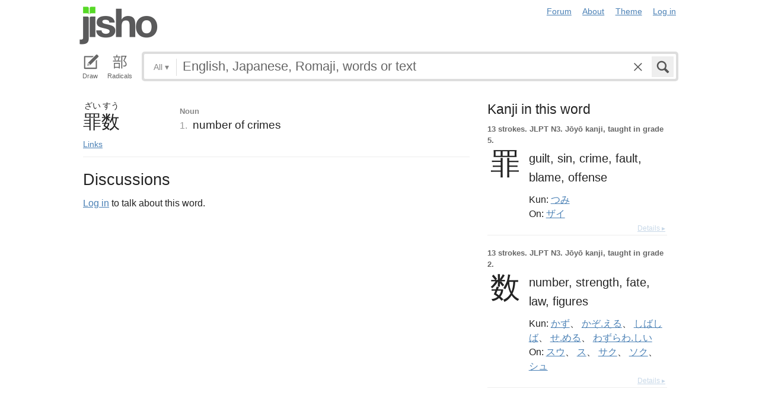

--- FILE ---
content_type: text/html; charset=utf-8
request_url: https://jisho.org/word/%E7%BD%AA%E6%95%B0
body_size: 10881
content:
<!DOCTYPE html>
<html data-color-theme="auto">
  <head>
    <meta http-equiv="Content-type" content="text/html; charset=utf-8">
    <meta name="viewport" content="width=device-width, initial-scale=1.0, maximum-scale=1.0">
    <meta http-equiv="X-UA-Compatible" content="IE=Edge">
    <meta name="apple-mobile-web-app-title" content="Jisho">
    <meta name="theme-color" content="#47DB27">
    <link href="/opensearch.xml" rel='search' title='Jisho' type='application/opensearchdescription+xml'>
    <link rel="icon" href="https://assets.jisho.org/assets/touch-icon-017b99ca4bfd11363a97f66cc4c00b1667613a05e38d08d858aa5e2a35dce055.png">
    <link rel="apple-touch-icon" href="https://assets.jisho.org/assets/touch-icon-017b99ca4bfd11363a97f66cc4c00b1667613a05e38d08d858aa5e2a35dce055.png">
    <script>

/* Modernizr 2.6.2 (Custom Build) | MIT & BSD
 * Build: http://modernizr.com/download/#-touch-cssclasses-addtest-prefixed-teststyles-testprop-testallprops-prefixes-domprefixes
 */
;window.Modernizr=function(a,b,c){function z(a){j.cssText=a}function A(a,b){return z(m.join(a+";")+(b||""))}function B(a,b){return typeof a===b}function C(a,b){return!!~(""+a).indexOf(b)}function D(a,b){for(var d in a){var e=a[d];if(!C(e,"-")&&j[e]!==c)return b=="pfx"?e:!0}return!1}function E(a,b,d){for(var e in a){var f=b[a[e]];if(f!==c)return d===!1?a[e]:B(f,"function")?f.bind(d||b):f}return!1}function F(a,b,c){var d=a.charAt(0).toUpperCase()+a.slice(1),e=(a+" "+o.join(d+" ")+d).split(" ");return B(b,"string")||B(b,"undefined")?D(e,b):(e=(a+" "+p.join(d+" ")+d).split(" "),E(e,b,c))}var d="2.6.2",e={},f=!0,g=b.documentElement,h="modernizr",i=b.createElement(h),j=i.style,k,l={}.toString,m=" -webkit- -moz- -o- -ms- ".split(" "),n="Webkit Moz O ms",o=n.split(" "),p=n.toLowerCase().split(" "),q={},r={},s={},t=[],u=t.slice,v,w=function(a,c,d,e){var f,i,j,k,l=b.createElement("div"),m=b.body,n=m||b.createElement("body");if(parseInt(d,10))while(d--)j=b.createElement("div"),j.id=e?e[d]:h+(d+1),l.appendChild(j);return f=["&#173;",'<style id="s',h,'">',a,"</style>"].join(""),l.id=h,(m?l:n).innerHTML+=f,n.appendChild(l),m||(n.style.background="",n.style.overflow="hidden",k=g.style.overflow,g.style.overflow="hidden",g.appendChild(n)),i=c(l,a),m?l.parentNode.removeChild(l):(n.parentNode.removeChild(n),g.style.overflow=k),!!i},x={}.hasOwnProperty,y;!B(x,"undefined")&&!B(x.call,"undefined")?y=function(a,b){return x.call(a,b)}:y=function(a,b){return b in a&&B(a.constructor.prototype[b],"undefined")},Function.prototype.bind||(Function.prototype.bind=function(b){var c=this;if(typeof c!="function")throw new TypeError;var d=u.call(arguments,1),e=function(){if(this instanceof e){var a=function(){};a.prototype=c.prototype;var f=new a,g=c.apply(f,d.concat(u.call(arguments)));return Object(g)===g?g:f}return c.apply(b,d.concat(u.call(arguments)))};return e}),q.touch=function(){var c;return"ontouchstart"in a||a.DocumentTouch&&b instanceof DocumentTouch?c=!0:w(["@media (",m.join("touch-enabled),("),h,")","{#modernizr{top:9px;position:absolute}}"].join(""),function(a){c=a.offsetTop===9}),c};for(var G in q)y(q,G)&&(v=G.toLowerCase(),e[v]=q[G](),t.push((e[v]?"":"no-")+v));return e.addTest=function(a,b){if(typeof a=="object")for(var d in a)y(a,d)&&e.addTest(d,a[d]);else{a=a.toLowerCase();if(e[a]!==c)return e;b=typeof b=="function"?b():b,typeof f!="undefined"&&f&&(g.className+=" "+(b?"":"no-")+a),e[a]=b}return e},z(""),i=k=null,e._version=d,e._prefixes=m,e._domPrefixes=p,e._cssomPrefixes=o,e.testProp=function(a){return D([a])},e.testAllProps=F,e.testStyles=w,e.prefixed=function(a,b,c){return b?F(a,b,c):F(a,"pfx")},g.className=g.className.replace(/(^|\s)no-js(\s|$)/,"$1$2")+(f?" js "+t.join(" "):""),e}(this,this.document);

</script>

<script>

  Modernizr.addTest('speech', function(){
    return Modernizr.prefixed('speechRecognition', window);
  });

  Modernizr.addTest('AudioContext', function(){
    return Modernizr.prefixed('AudioContext', window);
  });

  Modernizr.addTest('getUserMedia', function(){
    return Modernizr.prefixed('getUserMedia', navigator);
  });

</script>

    <link rel="stylesheet" media="screen" href="https://assets.jisho.org/assets/application-61d8e80944056be2e8c772e3d3b243767cc3550ca5b7da4d62ba58a5604fc3c3.css" />
    <meta name="csrf-param" content="authenticity_token" />
<meta name="csrf-token" content="tPY+QBel/63jPzE0LjeHdX6ejk0g8ByfljcO2iYkoqUqcnKldvEFoDrsuRBzv0RiLsOWwnoyOzmPatbtyHGx4A==" />
    
    <link rel="shortcut icon" type="image/x-icon" href="https://assets.jisho.org/assets/favicon-062c4a0240e1e6d72c38aa524742c2d558ee6234497d91dd6b75a182ea823d65.ico" />
    <title>Jisho.org: Japanese Dictionary</title>
    <meta name="Description" content="Powerful and easy-to-use online Japanese dictionary with words, kanji and example sentences.">
  </head>
  <body class=" highlight_keyword highlight_common_readings highlight_common_representations production">
    
<header class="row collapse">
  <div class="small-4 columns">
    <h1 class="logo"><a href="/">Jisho</a></h1>
  </div>
  <div class="small-8 columns">
    <nav class="nav-main_navigation">
  <ul class="links">
    <li><a href="/forum">Forum</a></li>
    <li><a href="/about">About</a></li>
    <li>
      <div class="color_theme_picker--wrapper">
        <a href="#">Theme</a>
        <ul class="color_theme_picker--choices">
          <li><a href="/word/%E7%BD%AA%E6%95%B0?color_theme=light">Light mode</a></li>
          <li><a href="/word/%E7%BD%AA%E6%95%B0?color_theme=dark">Dark mode</a></li>
          <li><div>Auto</div></li>
        </ul>
      </div>
    </li> 
    <li>
      <div id="login_link">
          <a href="/auth/auth0">Log in</a>
      </div>
    </li>
  </ul>
</nav>

  </div>
</header>

    <div class="row collapse">
      <div class="large-12 columns">
        <form class="search" data-live="false" id="search" action="/search" accept-charset="UTF-8" method="get"><input name="utf8" type="hidden" value="&#x2713;" />  <div id="input_methods" class="input_methods">
    <div class="input_method_button disable-mobile-hover-background" id="handwriting_button">
      <svg viewBox="0 0 30 30" class="icon tablet-icon ">
  <use xlink:href="https://jisho.org/assets/icons-ab7975eb6f8bb532f99ba2d769be43c5431dec4c0e4d220df7367f1d954d9424.svg#tablet"></use>
</svg>

      <h4>Draw</h4>
    </div>
    <div class="input_method_button disable-mobile-hover-background" id="radical_button">
      <svg viewBox="0 0 30 30" class="icon radical-icon ">
  <use xlink:href="https://jisho.org/assets/icons-ab7975eb6f8bb532f99ba2d769be43c5431dec4c0e4d220df7367f1d954d9424.svg#radical"></use>
</svg>

      <h4>Radicals</h4>
    </div>
    <div class="input_method_button disable-mobile-hover-background" id="speech_button">
      <svg viewBox="0 0 30 30" class="icon speech-icon ">
  <use xlink:href="https://jisho.org/assets/icons-ab7975eb6f8bb532f99ba2d769be43c5431dec4c0e4d220df7367f1d954d9424.svg#speech"></use>
</svg>

      <h4>Voice</h4>
    </div>
  </div>
  <div class="overlay">
    <div id="search_main" class="main">
      <div class="inner">
        <div id="advanced_button" class="search_type">
          <span class="text" id="search_dropdown_text">All</span>
          <span class="carat">▾</span>
        </div>
        <button type="submit" class="submit icon" tabindex="2">
          <svg viewBox="0 0 30 30" class="icon search-icon ">
  <use xlink:href="https://jisho.org/assets/icons-ab7975eb6f8bb532f99ba2d769be43c5431dec4c0e4d220df7367f1d954d9424.svg#search"></use>
</svg>

        </button>
        <a class="search-form_clear-button_js search-form_clear-button icon" accesskey="1" tabindex="3">
          <svg viewBox="0 0 30 30" class="icon clear-icon ">
  <use xlink:href="https://jisho.org/assets/icons-ab7975eb6f8bb532f99ba2d769be43c5431dec4c0e4d220df7367f1d954d9424.svg#clear"></use>
</svg>

        </a>

        <div class="text_input">
          <div class="hidden range"></div>
          <input
            type="text"
            class="keyword japanese_gothic"
            name="keyword"
            id="keyword"
            value=""
            tabindex="1"
            lang="ja"
            autocapitalize="off"
            autocomplete="off"
            autocorrect="off"
            spellcheck="false"
            placeholder="English, Japanese, Romaji, words or text"
            data-autoload="false"
            data-effective-keyword=""
          />
        </div>
      </div>
      <div id="search_sub" class="sub">
        <div id="radical_area" class="area radical">
  <div class="results_wrapper">
  <div class="results">
    <div class="list">
      <div class="instructions">
        <div class="vertical-bottom">
          <div class="vertical-bottom-inner">
            
    <div class="arrow">▾</div>
    <div class="text">
      Find kanji by their parts. Click on
      <svg viewBox="0 0 30 30" class="icon reset-icon inline">
  <use xlink:href="https://jisho.org/assets/icons-ab7975eb6f8bb532f99ba2d769be43c5431dec4c0e4d220df7367f1d954d9424.svg#reset"></use>
</svg>

      to reset radicals.
    </div>

          </div>
        </div>
      </div>
    </div>
    <div class="show_more">More</div>
    <div class="show_less link">Less</div>
  </div>
  <div class="scroll_indicator show-for-small-only"></div>
</div>
  <!-- <p>
  Click on the parts that are in the kanji you are looking for. You can click on them again to de-select them.
  <input type="button" value="Reset" id="reset_button" onclick='Radicals.reset()' />
</p> -->

<ul class="radical_table clearfix" lang="ja">
  <li class="reset_icon_list_item">
    <svg viewBox="0 0 30 30" class="icon reset-icon reset_radicals" title="Reset selection">
  <use xlink:href="https://jisho.org/assets/icons-ab7975eb6f8bb532f99ba2d769be43c5431dec4c0e4d220df7367f1d954d9424.svg#reset"></use>
</svg>

  </li>
  <li class="number">1</li>
  <li class="radical" data-radical="1">一</li>
  <li class="radical" data-radical="2">｜</li>
  <li class="radical" data-radical="3">丶</li>
  <li class="radical" data-radical="4">ノ</li>
  <li class="radical" data-radical="5">乙</li>
  <li class="radical" data-radical="6">亅</li>
  <li class="number">2</li>
  <li class="radical" data-radical="7">二</li>
  <li class="radical" data-radical="8">亠</li>
  <li class="radical" data-radical="9">人</li>
  <li class="radical radical-image radical-10" data-radical="10" data-radk="化">⺅</li>
  <li class="radical radical-image radical-11" data-radical="11" data-radk="个">𠆢</li>
  <li class="radical" data-radical="12">儿</li>
  <li class="radical" data-radical="13">入</li>
  <li class="radical" data-radical="14">ハ</li>
  <li class="radical radical-image radical-15" data-radical="15" data-radk="并">丷</li>
  <li class="radical" data-radical="16">冂</li>
  <li class="radical" data-radical="17">冖</li>
  <li class="radical" data-radical="18">冫</li>
  <li class="radical" data-radical="19">几</li>
  <li class="radical" data-radical="20">凵</li>
  <li class="radical" data-radical="21">刀</li>
  <li class="radical radical-image radical-22" data-radical="22" data-radk="刈">⺉</li>
  <li class="radical" data-radical="23">力</li>
  <li class="radical" data-radical="24">勹</li>
  <li class="radical" data-radical="25">匕</li>
  <li class="radical" data-radical="26">匚</li>
  <li class="radical" data-radical="27">十</li>
  <li class="radical" data-radical="28">卜</li>
  <li class="radical" data-radical="29">卩</li>
  <li class="radical" data-radical="30">厂</li>
  <li class="radical" data-radical="31">厶</li>
  <li class="radical" data-radical="32">又</li>
  <li class="radical" data-radical="33">マ</li>
  <li class="radical" data-radical="34">九</li>
  <li class="radical" data-radical="35">ユ</li>
  <li class="radical" data-radical="36">乃</li>
  <li class="radical" data-radical="360" data-radk="乞">𠂉</li>
  <li class="number">3</li>
  <li class="radical radical-image radical-37" data-radical="37" data-radk="込">⻌</li>
  <li class="radical" data-radical="38">口</li>
  <li class="radical" data-radical="39">囗</li>
  <li class="radical" data-radical="40">土</li>
  <li class="radical" data-radical="41">士</li>
  <li class="radical" data-radical="42">夂</li>
  <li class="radical" data-radical="43">夕</li>
  <li class="radical" data-radical="44">大</li>
  <li class="radical" data-radical="45">女</li>
  <li class="radical" data-radical="46">子</li>
  <li class="radical" data-radical="47">宀</li>
  <li class="radical" data-radical="48">寸</li>
  <li class="radical" data-radical="49">小</li>
  <li class="radical radical-image radical-50" data-radical="50" data-radk="尚">⺌</li>
  <li class="radical" data-radical="51">尢</li>
  <li class="radical" data-radical="52">尸</li>
  <li class="radical" data-radical="53">屮</li>
  <li class="radical" data-radical="54">山</li>
  <li class="radical" data-radical="55">川</li>
  <li class="radical" data-radical="56">巛</li>
  <li class="radical" data-radical="57">工</li>
  <li class="radical" data-radical="58">已</li>
  <li class="radical" data-radical="59">巾</li>
  <li class="radical" data-radical="60">干</li>
  <li class="radical" data-radical="61">幺</li>
  <li class="radical" data-radical="62">广</li>
  <li class="radical" data-radical="63">廴</li>
  <li class="radical" data-radical="64">廾</li>
  <li class="radical" data-radical="65">弋</li>
  <li class="radical" data-radical="66">弓</li>
  <li class="radical" data-radical="67">ヨ</li>
  <li class="radical" data-radical="68">彑</li>
  <li class="radical" data-radical="69">彡</li>
  <li class="radical" data-radical="70">彳</li>
  <li class="radical radical-image radical-71" data-radical="71" data-radk="忙">⺖</li>
  <li class="radical radical-image radical-72" data-radical="72" data-radk="扎">⺘</li>
  <li class="radical radical-image radical-73" data-radical="73" data-radk="汁">⺡</li>
  <li class="radical radical-image radical-74" data-radical="74" data-radk="犯">⺨</li>
  <li class="radical radical-image radical-75" data-radical="75" data-radk="艾">⺾</li>
  <li class="radical radical-image radical-76" data-radical="76" data-radk="邦">⻏</li>
  <li class="radical radical-image radical-77" data-radical="77" data-radk="阡">⻖</li>
  <li class="radical" data-radical="78">也</li>
  <li class="radical" data-radical="79">亡</li>
  <li class="radical" data-radical="80">及</li>
  <li class="radical" data-radical="81">久</li>
  <li class="number">4</li>
  <li class="radical radical-image radical-82" data-radical="82" data-radk="老">⺹</li>
  <li class="radical" data-radical="83">心</li>
  <li class="radical" data-radical="84">戈</li>
  <li class="radical" data-radical="85">戸</li>
  <li class="radical" data-radical="86">手</li>
  <li class="radical" data-radical="87">支</li>
  <li class="radical" data-radical="88">攵</li>
  <li class="radical" data-radical="89">文</li>
  <li class="radical" data-radical="90">斗</li>
  <li class="radical" data-radical="91">斤</li>
  <li class="radical" data-radical="92">方</li>
  <li class="radical" data-radical="93">无</li>
  <li class="radical" data-radical="94">日</li>
  <li class="radical" data-radical="95">曰</li>
  <li class="radical" data-radical="96">月</li>
  <li class="radical" data-radical="97">木</li>
  <li class="radical" data-radical="98">欠</li>
  <li class="radical" data-radical="99">止</li>
  <li class="radical" data-radical="100">歹</li>
  <li class="radical" data-radical="101">殳</li>
  <li class="radical" data-radical="102">比</li>
  <li class="radical" data-radical="103">毛</li>
  <li class="radical" data-radical="104">氏</li>
  <li class="radical" data-radical="105">气</li>
  <li class="radical" data-radical="106">水</li>
  <li class="radical" data-radical="107">火</li>
  <li class="radical radical-image radical-108" data-radical="108" data-radk="杰">⺣</li>
  <li class="radical" data-radical="109">爪</li>
  <li class="radical" data-radical="110">父</li>
  <li class="radical" data-radical="111">爻</li>
  <li class="radical" data-radical="112">爿</li>
  <li class="radical" data-radical="113">片</li>
  <li class="radical" data-radical="114">牛</li>
  <li class="radical" data-radical="115">犬</li>
  <li class="radical radical-image radical-116" data-radical="116" data-radk="礼">⺭</li>
  <li class="radical" data-radical="117">王</li>
  <li class="radical" data-radical="118">元</li>
  <li class="radical" data-radical="119">井</li>
  <li class="radical" data-radical="120">勿</li>
  <li class="radical" data-radical="121">尤</li>
  <li class="radical" data-radical="122">五</li>
  <li class="radical" data-radical="123">屯</li>
  <li class="radical" data-radical="124">巴</li>
  <li class="radical" data-radical="125">毋</li>
  <li class="number">5</li>
  <li class="radical" data-radical="126">玄</li>
  <li class="radical" data-radical="127">瓦</li>
  <li class="radical" data-radical="128">甘</li>
  <li class="radical" data-radical="129">生</li>
  <li class="radical" data-radical="130">用</li>
  <li class="radical" data-radical="131">田</li>
  <li class="radical" data-radical="132">疋</li>
  <li class="radical radical-image radical-133" data-radical="133" data-radk="疔">疒</li>
  <li class="radical" data-radical="134">癶</li>
  <li class="radical" data-radical="135">白</li>
  <li class="radical" data-radical="136">皮</li>
  <li class="radical" data-radical="137">皿</li>
  <li class="radical" data-radical="138">目</li>
  <li class="radical" data-radical="139">矛</li>
  <li class="radical" data-radical="140">矢</li>
  <li class="radical" data-radical="141">石</li>
  <li class="radical" data-radical="142">示</li>
  <li class="radical radical-image radical-143" data-radical="143" data-radk="禹">禸</li>
  <li class="radical" data-radical="144">禾</li>
  <li class="radical" data-radical="145">穴</li>
  <li class="radical" data-radical="146">立</li>
  <li class="radical radical-image radical-147" data-radical="147" data-radk="初">⻂</li>
  <li class="radical" data-radical="148">世</li>
  <li class="radical" data-radical="149">巨</li>
  <li class="radical" data-radical="150">冊</li>
  <li class="radical" data-radical="151">母</li>
  <li class="radical radical-image radical-152" data-radical="152" data-radk="買">⺲</li>
  <li class="radical" data-radical="153">牙</li>
  <li class="number">6</li>
  <li class="radical" data-radical="154">瓜</li>
  <li class="radical" data-radical="155">竹</li>
  <li class="radical" data-radical="156">米</li>
  <li class="radical" data-radical="157">糸</li>
  <li class="radical" data-radical="158">缶</li>
  <li class="radical" data-radical="159">羊</li>
  <li class="radical" data-radical="160">羽</li>
  <li class="radical" data-radical="161">而</li>
  <li class="radical" data-radical="162">耒</li>
  <li class="radical" data-radical="163">耳</li>
  <li class="radical" data-radical="164">聿</li>
  <li class="radical" data-radical="165">肉</li>
  <li class="radical" data-radical="166">自</li>
  <li class="radical" data-radical="167">至</li>
  <li class="radical" data-radical="168">臼</li>
  <li class="radical" data-radical="169">舌</li>
  <li class="radical" data-radical="170">舟</li>
  <li class="radical" data-radical="171">艮</li>
  <li class="radical" data-radical="172">色</li>
  <li class="radical" data-radical="173">虍</li>
  <li class="radical" data-radical="174">虫</li>
  <li class="radical" data-radical="175">血</li>
  <li class="radical" data-radical="176">行</li>
  <li class="radical" data-radical="177">衣</li>
  <li class="radical" data-radical="178">西</li>
  <li class="number">7</li>
  <li class="radical" data-radical="179">臣</li>
  <li class="radical" data-radical="180">見</li>
  <li class="radical" data-radical="181">角</li>
  <li class="radical" data-radical="182">言</li>
  <li class="radical" data-radical="183">谷</li>
  <li class="radical" data-radical="184">豆</li>
  <li class="radical" data-radical="185">豕</li>
  <li class="radical" data-radical="186">豸</li>
  <li class="radical" data-radical="187">貝</li>
  <li class="radical" data-radical="188">赤</li>
  <li class="radical" data-radical="189">走</li>
  <li class="radical" data-radical="190">足</li>
  <li class="radical" data-radical="191">身</li>
  <li class="radical" data-radical="192">車</li>
  <li class="radical" data-radical="193">辛</li>
  <li class="radical" data-radical="194">辰</li>
  <li class="radical" data-radical="195">酉</li>
  <li class="radical" data-radical="196">釆</li>
  <li class="radical" data-radical="197">里</li>
  <li class="radical" data-radical="198">舛</li>
  <li class="radical" data-radical="199">麦</li>
  <li class="number">8</li>
  <li class="radical" data-radical="200">金</li>
  <li class="radical" data-radical="201">長</li>
  <li class="radical" data-radical="202">門</li>
  <li class="radical" data-radical="203">隶</li>
  <li class="radical" data-radical="204">隹</li>
  <li class="radical" data-radical="205">雨</li>
  <li class="radical" data-radical="206">青</li>
  <li class="radical" data-radical="207">非</li>
  <li class="radical" data-radical="208">奄</li>
  <li class="radical" data-radical="209">岡</li>
  <li class="radical" data-radical="210">免</li>
  <li class="radical" data-radical="211">斉</li>
  <li class="number">9</li>
  <li class="radical" data-radical="212">面</li>
  <li class="radical" data-radical="213">革</li>
  <li class="radical" data-radical="214">韭</li>
  <li class="radical" data-radical="215">音</li>
  <li class="radical" data-radical="216">頁</li>
  <li class="radical" data-radical="217">風</li>
  <li class="radical" data-radical="218">飛</li>
  <li class="radical" data-radical="219">食</li>
  <li class="radical" data-radical="220">首</li>
  <li class="radical" data-radical="221">香</li>
  <li class="radical" data-radical="222">品</li>
  <li class="number">10</li>
  <li class="radical" data-radical="223">馬</li>
  <li class="radical" data-radical="224">骨</li>
  <li class="radical" data-radical="225">高</li>
  <li class="radical" data-radical="226">髟</li>
  <li class="radical" data-radical="227">鬥</li>
  <li class="radical" data-radical="228">鬯</li>
  <li class="radical" data-radical="229">鬲</li>
  <li class="radical" data-radical="230">鬼</li>
  <li class="radical" data-radical="231">竜</li>
  <li class="radical" data-radical="232">韋</li>
  <li class="number">11</li>
  <li class="radical" data-radical="233">魚</li>
  <li class="radical" data-radical="234">鳥</li>
  <li class="radical" data-radical="235">鹵</li>
  <li class="radical" data-radical="236">鹿</li>
  <li class="radical" data-radical="237">麻</li>
  <li class="radical" data-radical="238">亀</li>
  <li class="radical radical-image radical-239" data-radical="239" data-radk="滴">啇</li>
  <li class="radical" data-radical="240">黄</li>
  <li class="radical" data-radical="241">黒</li>
  <li class="number">12</li>
  <li class="radical" data-radical="242">黍</li>
  <li class="radical" data-radical="243">黹</li>
  <li class="radical" data-radical="244">無</li>
  <li class="radical" data-radical="245">歯</li>
  <li class="number">13</li>
  <li class="radical" data-radical="246">黽</li>
  <li class="radical" data-radical="247">鼎</li>
  <li class="radical" data-radical="248">鼓</li>
  <li class="radical" data-radical="249">鼠</li>
  <li class="number">14</li>
  <li class="radical" data-radical="250">鼻</li>
  <li class="radical" data-radical="251">齊</li>
  <li class="number">17</li>
  <li class="radical" data-radical="252">龠</li>
</ul>

</div>

        <div id="handwriting_area" class="area handwriting" data-url="/handwriting">
  <div class="results_wrapper">
  <div class="results">
    <div class="list">
      <div class="instructions">
        <div class="vertical-bottom">
          <div class="vertical-bottom-inner">
            
    <div class="arrow">▾</div>
    <div class="text">Input kanji by handwriting. Just start drawing!</div>

          </div>
        </div>
      </div>
    </div>
    <div class="show_more">More</div>
    <div class="show_less link">Less</div>
  </div>
  <div class="scroll_indicator show-for-small-only"></div>
</div>
  <div class="inputs">
    <div class="panel disablePanZoomInIE">
  <canvas width="310" height="275"></canvas>
  <svg viewBox="0 0 30 30" class="icon pencil-icon ">
  <use xlink:href="https://jisho.org/assets/icons-ab7975eb6f8bb532f99ba2d769be43c5431dec4c0e4d220df7367f1d954d9424.svg#pencil"></use>
</svg>

  <div class="buttons">
    <button type="button" class="tiny reset button">Clear</button>
    <button type="button" class="tiny back button">Back</button>
  </div>
</div>

    <div class="panel disablePanZoomInIE">
  <canvas width="310" height="275"></canvas>
  <svg viewBox="0 0 30 30" class="icon pencil-icon ">
  <use xlink:href="https://jisho.org/assets/icons-ab7975eb6f8bb532f99ba2d769be43c5431dec4c0e4d220df7367f1d954d9424.svg#pencil"></use>
</svg>

  <div class="buttons">
    <button type="button" class="tiny reset button">Clear</button>
    <button type="button" class="tiny back button">Back</button>
  </div>
</div>

  </div>
</div>

        <div id="speech_area" class="area speech">

  <div class="speech_results"></div>

  <div class="explanation">
    <div class="arrow">▴</div>
    <div class="text">
      Speak! You can use words like "back", "clear", "stop", "input", or "search".  At any time say "Japanese" to switch to Japanese (requires permissions again).
    </div>
  </div>

  <div class="buttons">
    <button class="tiny english">English</button>
    <button class="tiny japanese">Japanese</button>
  </div>
</div>

        <div id="advanced_area" class="hidden area advanced">
  <div class="filters">
  <ul class="button-group radius" data-filter-group="type">
    <li><a accesskey="a" class=" filter small button" data-filter="type-all" href="//jisho.org/search">All</a></li>
    <li><a accesskey="w" class=" filter small button" data-filter="words" href="//jisho.org/search">Words</a></li>
    <li><a accesskey="k" class=" filter small button" data-filter="kanji" href="//jisho.org/search">Kanji</a></li>
    <li><a accesskey="s" class=" filter small button" data-filter="sentences" href="//jisho.org/search">Sentences</a></li>
    <li><a accesskey="n" class=" filter small button" data-filter="names" href="//jisho.org/search">Names</a></li>
  </ul>
  <p>
    Read the <a href="//jisho.org/docs">advanced search options documentation</a> for a full list of available search options.
  </p>
</div>

</div>

      </div>
    </div>
  </div>

</form>
      </div>
    </div>
    <div id="inflection_modal" class="reveal-modal small" data-reveal>
      <div class="modal_content"></div>
      <a class="close-reveal-modal">&#215;</a>
    </div>
    <div id="page_container" class="row">
      <div class="large-12 columns">
        
        <div class="page">
  <article class="concept_page columns small-12 medium-8">
    

<div class="concept_light clearfix">
  <div class="concept_light-wrapper  columns zero-padding">
    <div class="concept_light-readings japanese japanese_gothic" lang="ja">
      <div class="concept_light-representation">      <span class="furigana">
        <span class="kanji-2-up kanji">ざい</span><span class="kanji-2-up kanji">すう</span>
      </span>
      <span class="text">
        罪数
      </span>
</div>
    </div>

      <div class="concept_light-status">
         <a class="concept_light-status_link" data-dropdown="links_drop_5185a0b5d5dda72954036132" data-options="is_hover:true; hover_timeout:300" href="#">Links</a><ul class="f-dropdown" id="links_drop_5185a0b5d5dda72954036132" data-dropdown-content="data-dropdown-content"><li><a href="/search/%E7%BD%AA%E6%95%B0%20%23sentences">Sentence search for 罪数</a></li><li><a href="/search/%E3%81%96%E3%81%84%E3%81%99%E3%81%86%20%23sentences">Sentence search for ざいすう</a></li><li><a href="//jisho.org/search/%E7%BD%AA%E6%95%B0%20%23kanji">Kanji details for 罪 and 数</a></li><li><a href="https://www.edrdg.org/jmwsgi/edform.py?svc=jmdict&amp;sid=&amp;q=2176080&amp;a=2">Edit in JMdict</a></li></ul>
      </div>
  </div>


  <div class="concept_light-meanings medium-9 columns">
    <div class='meanings-wrapper'><div class="meaning-tags">Noun</div><div class="meaning-wrapper"><div class="meaning-definition zero-padding"><span class="meaning-definition-section_divider">1. </span><span class="meaning-meaning">number of crimes</span><span>&#8203;</span></div></div></div>
  </div>


</div>



    <h3>Discussions</h3>
    <p>
        <a href="#" class="signin">Log in</a> to talk about this word.
    </p>

  </article>

  <aside class="columns small-12 medium-4">
      <div class="kanji_light_block">
        <h4>Kanji in this word</h4>

        <div class="entry kanji_light clearfix">
  <div class="kanji_light_content">
    <div class="debug">
      5.3215077605321515<br>
    </div>

    <div class="info clearfix">
        <span class="strokes">13 strokes.</span>

        JLPT N3.

        Jōyō kanji, taught in grade 5.
    </div>

    <div class="literal_block">
      <span class="character literal japanese_gothic" lang="ja"><a href="//jisho.org/search/%E7%BD%AA%20%23kanji">罪</a></span>
    </div>

      <div class="meanings english sense">
            <span>guilt, </span>
            <span>sin, </span>
            <span>crime, </span>
            <span>fault, </span>
            <span>blame, </span>
            <span>offense</span>
      </div>

        <div class="kun readings">
          <span class="type">Kun: </span>
            <span class="japanese_gothic "><a href="//jisho.org/search/%E7%BD%AA%20%E3%81%A4%E3%81%BF">つみ</a></span>
        </div>

        <div class="on readings">
          <span class="type">On: </span>
            <span class="japanese_gothic "><a href="//jisho.org/search/%E7%BD%AA%20%E3%81%96%E3%81%84">ザイ</a></span>
        </div>
  </div>

  <a class="light-details_link" href="//jisho.org/search/%E7%BD%AA%20%23kanji">Details ▸</a>
</div>
<div class="entry kanji_light clearfix">
  <div class="kanji_light_content">
    <div class="debug">
      0.43037330522336525<br>
    </div>

    <div class="info clearfix">
        <span class="strokes">13 strokes.</span>

        JLPT N3.

        Jōyō kanji, taught in grade 2.
    </div>

    <div class="literal_block">
      <span class="character literal japanese_gothic" lang="ja"><a href="//jisho.org/search/%E6%95%B0%20%23kanji">数</a></span>
    </div>

      <div class="meanings english sense">
            <span>number, </span>
            <span>strength, </span>
            <span>fate, </span>
            <span>law, </span>
            <span>figures</span>
      </div>

        <div class="kun readings">
          <span class="type">Kun: </span>
            <span class="japanese_gothic "><a href="//jisho.org/search/%E6%95%B0%20%E3%81%8B%E3%81%9A">かず</a>、 </span>
            <span class="japanese_gothic "><a href="//jisho.org/search/%E6%95%B0%20%E3%81%8B%E3%81%9E%E3%81%88%E3%82%8B">かぞ.える</a>、 </span>
            <span class="japanese_gothic "><a href="//jisho.org/search/%E6%95%B0%20%E3%81%97%E3%81%B0%E3%81%97%E3%81%B0">しばしば</a>、 </span>
            <span class="japanese_gothic "><a href="//jisho.org/search/%E6%95%B0%20%E3%81%9B%E3%82%81%E3%82%8B">せ.める</a>、 </span>
            <span class="japanese_gothic "><a href="//jisho.org/search/%E6%95%B0%20%E3%82%8F%E3%81%9A%E3%82%89%E3%82%8F%E3%81%97%E3%81%84">わずらわ.しい</a></span>
        </div>

        <div class="on readings">
          <span class="type">On: </span>
            <span class="japanese_gothic "><a href="//jisho.org/search/%E6%95%B0%20%E3%81%99%E3%81%86">スウ</a>、 </span>
            <span class="japanese_gothic "><a href="//jisho.org/search/%E6%95%B0%20%E3%81%99">ス</a>、 </span>
            <span class="japanese_gothic "><a href="//jisho.org/search/%E6%95%B0%20%E3%81%95%E3%81%8F">サク</a>、 </span>
            <span class="japanese_gothic "><a href="//jisho.org/search/%E6%95%B0%20%E3%81%9D%E3%81%8F">ソク</a>、 </span>
            <span class="japanese_gothic "><a href="//jisho.org/search/%E6%95%B0%20%E3%81%97%E3%82%85">シュ</a></span>
        </div>
  </div>

  <a class="light-details_link" href="//jisho.org/search/%E6%95%B0%20%23kanji">Details ▸</a>
</div>

      </div>
  </aside>
</div>

      </div>
    </div>

      <footer class="clearfix">
  <div class="ornament">
  </div>

  <div class="row">
    <div class="small-12 columns">
      <p>
        Jisho.org is lovingly crafted by <a href="//jisho.org/about">Kim, Miwa and Andrew</a>.
        You can reach us on Mastodon at <a href="https://mastodon.social/@jisho">@jisho@mastodon.social</a> or by e-mail to <a href="mailto:jisho.org@gmail.com">jisho.org@gmail.com</a>. Before you contact us, please read our list of <a href="//jisho.org/faq">frequently asked questions</a>. Please note that we read all messages we get, but it can take a long time for us to reply as Jisho is a side project and we do not have very much time to devote to it.
      </p>
    </div>
  </div>

  <div class="row">
    <div class="small-12 large-4 columns">
      <p>
        This site uses the <a href="http://www.edrdg.org/wiki/index.php/JMdict-EDICT_Dictionary_Project">JMdict</a>, <a href="http://www.edrdg.org/wiki/index.php/KANJIDIC_Project">Kanjidic2</a>, <a href="http://www.edrdg.org/enamdict/enamdict_doc.html">JMnedict</a> and <a href="http://www.edrdg.org/krad/kradinf.html">Radkfile</a> dictionary files. These files are the property of the <a href="http://www.edrdg.org/"> Electronic Dictionary Research and Development Group</a>, and are used in conformance with the Group's <a href="http://www.edrdg.org/edrdg/licence.html">licence</a>.
      </p>
      <p>
        Example sentences come from the <a href="http://tatoeba.org/">Tatoeba</a> project and are licensed under <a href="http://creativecommons.org/licenses/by/2.0/fr/">Creative Commons CC-BY</a>. And from the <a href="http://www.tufs.ac.jp/ts/personal/SUZUKI_Tomomi/jreibun/index-jreibun.html">Jreibun</a> project.
      </p>
      <p>
        Audio files are graciously provided by <a href="http://www.tofugu.com">Tofugu’s</a> excellent kanji learning site <a href="http://www.wanikani.com">WaniKani</a>.
      </p>
    </div>
    <div class="small-12 large-4 columns">
      <p>
        The SKIP (System of Kanji Indexing by Patterns) system for ordering kanji was developed by Jack Halpern (Kanji Dictionary Publishing Society at <a href="http://www.kanji.org/">http://www.kanji.org/</a>), and is used with his permission. The license is <a href="http://www.kanji.org/kanji/dictionaries/skip_permission.htm">Creative Commons Attribution-ShareAlike 4.0 International</a>.
      </p>
    </div>
    <div class="small-12 large-4 columns">
      <p>
        Kanji stroke diagrams are based on data from <a href="http://kanjivg.tagaini.net" title="Welcome - KanjiVG">KanjiVG</a>, which is copyright &copy; 2009-2012 Ulrich Apel and released under the <a href="http://creativecommons.org/licenses/by-sa/3.0/">Creative Commons Attribution-Share Alike 3.0</a> license.
      </p>
      <p>
        Wikipedia data comes from the <a href="http://wiki.dbpedia.org/about">DBpedia</a> project and is dual licensed under <a href="http://en.wikipedia.org/wiki/Wikipedia:Text_of_Creative_Commons_Attribution-ShareAlike_3.0_Unported_License">Creative Commons Attribution-ShareAlike 3.0</a> and <a href="http://en.wikipedia.org/wiki/Wikipedia:Text_of_the_GNU_Free_Documentation_License">GNU Free Documentation License</a>.
      </p>
      <p>
        JLPT data comes from <a href="http://www.tanos.co.uk/contact/">Jonathan Waller‘s</a> <a href="http://www.tanos.co.uk/jlpt/">JLPT Resources</a> page.
      </p>
    </div>
  </div>

</footer>

    <script type="text/javascript" charset="utf-8">
    var currentUser = null;

</script>

<script src="https://assets.jisho.org/assets/application-fe07b0b8ade93cbea5bf2f513ab5d59be67f0c111905dbeabfb88aa48c81e88e.js"></script>

  <style type="text/css" media="screen">
    .debug { display: none; }
  </style>



    <script>

  (function() {

   Namespace('Jisho.KeyEvents', {});
     var body = $(document.body);

     function applyBodyClass(keyEvent, on) {
       body.toggleClass(getClassForEvent(keyEvent), on !== (keyEvent.type == 'display'));
     }

     function getClassForEvent(keyEvent) {
       return (keyEvent.type == 'display' ? 'hide' : 'highlight') + '_' + keyEvent.name;
     }

     body.keydown(function(e) {
       var events = Jisho.KeyEvents[e.which];
       if(events) {
         events.each(function(keyEvent) {
           if(keyEvent.active) return;
           keyEvent.active = true;
           if(keyEvent.phase == 'toggle') {
             body.toggleClass(getClassForEvent(keyEvent));
           } else {
             applyBodyClass(keyEvent, true);
           }
         });
       }
     });

     body.keyup(function(e) {
       var events = Jisho.KeyEvents[e.which];
       if(events) {
         events.each(function(keyEvent) {
           keyEvent.active = false;
           if(keyEvent.phase !== 'toggle') {
             applyBodyClass(keyEvent, false);
           }
         });
       }
     });


  })();

</script>

    <div id="loginHelpDialog" class="reveal-modal" data-reveal aria-labelledby="Login" aria-hidden="true" role="dialog">
  <div class="row">
    <div class="login_help_dialog-new_user columns small-12 medium-6">
      <h3>New to Jisho?</h3>

      <a href="javascript:void(0)" class="js-login-help-sign-up">Click here to sign up!</a>
    </div>

    <div class="login_help_dialog-existing_user columns small-12 medium-6">
      <h3>Have an account?</h3>

      <p>We recently switched to a new login system. Please enter the email you registered with and follow the instructions.</p>

      <form class="js-login-help-log-in" method="get" accept-charset="utf-8">
        <p><input type="text" name="email" /></p>
        <p><input type="submit" value="Log in" class="button"></p>
      </form>
    </div>
  </div>

  <a class="close-reveal-modal" aria-label="Close">&#215;</a>
</div>

  </body>
</html>
